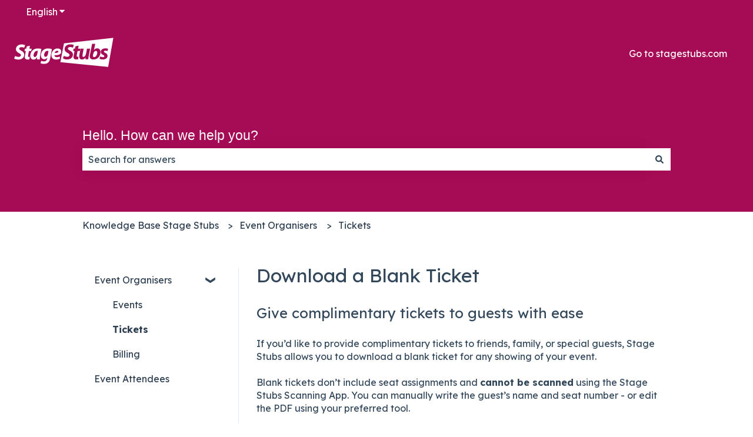

--- FILE ---
content_type: image/svg+xml
request_url: https://help.stagestubs.com/hubfs/stage-stubs-logo.svg
body_size: 2070
content:
<svg width="481" height="142" viewBox="0 0 481 142" fill="none" xmlns="http://www.w3.org/2000/svg">
<path d="M395.441 63.8146C389.993 63.8146 384.649 69.3694 382.868 78.2779L381.925 82.4701C381.873 82.8852 381.809 83.3066 381.742 83.7392C381.54 85.0546 381.322 86.4735 381.401 88.1297C381.506 91.7979 383.706 93.7892 387.164 93.7892C395.86 93.7892 402.146 81.6317 402.146 72.6183C402.146 67.6925 400.051 63.8146 395.441 63.8146Z" fill="white"/>
<path fill-rule="evenodd" clip-rule="evenodd" d="M241.253 27.5532L480.03 0.911377L454.906 141.088L223.731 118.135L241.253 27.5532ZM366.943 81.5269L377.315 29.6478H392.507L386.43 58.8887H386.64C390.412 54.3821 396.174 51.6571 402.461 51.6571C413.147 51.6571 417.967 60.356 417.967 69.4742C417.967 86.1383 407.07 105.213 384.021 105.213C371.867 105.213 365.79 99.9728 365.79 90.8546C365.79 87.7104 366.314 84.5662 366.943 81.5269ZM255.78 105.108C245.932 105.108 239.727 101.773 236.374 99.2578L240.588 87.7104C244.779 90.2258 250.751 92.2171 257.247 92.2171C263.114 92.2171 268.458 89.4921 268.458 83.9374C268.458 79.9548 265.419 77.3346 258.923 73.9808C251.38 69.8934 244.255 64.4435 244.255 55.2205C244.255 40.9669 256.723 32.268 272.125 32.268C280.716 32.268 285.745 34.1545 288.784 35.8314L284.069 48.4081C281.764 47.1504 276.735 45.1591 270.867 45.2639C263.848 45.2639 260.181 48.8273 260.181 52.7052C260.181 56.7926 264.476 59.308 270.448 62.6618C279.04 67.1684 284.488 72.9328 284.488 81.3173C284.488 97.0382 271.496 105.108 255.78 105.108ZM294.521 52.81L296.617 42.0149L312.018 38.4515L309.294 52.81H320.191L317.99 64.2338H307.094L303.637 81.6317C303.218 83.7278 302.798 86.3479 302.798 88.1297C302.798 90.645 303.846 92.4267 307.094 92.4267C308.456 92.4267 309.923 92.4267 311.285 92.2171L309.504 104.06C307.618 104.794 303.846 105.213 300.598 105.213C291.588 105.213 287.292 100.602 287.292 94.2084C287.292 91.3787 287.606 88.5489 288.34 84.6711L292.321 64.2338H285.825L287.921 52.81H294.521ZM352.634 52.81L348.129 76.4962C346.138 86.7672 340.9 92.9507 335.766 92.9507C331.889 92.9507 330.632 90.3306 330.632 86.9768C330.632 85.0903 330.946 82.5749 331.365 80.2692L336.499 52.81H321.412L316.068 81.4221C315.335 84.9855 315.021 88.0249 315.021 90.8546C315.021 100.602 319.945 105.213 328.117 105.213C334.299 105.213 340.585 102.383 345.824 95.6757H346.033L345.09 104.06H358.396C358.594 102.817 358.792 101.506 359 100.126L359.003 100.101L359.004 100.099C359.566 96.3653 360.204 92.1311 361.121 87.396L367.721 52.81H352.634ZM412.893 101.126C415.931 103.431 422.113 105.108 428.609 105.108C442.124 105.108 452.078 98.8199 452.078 87.0816C452.078 79.9548 446.21 75.8673 440.657 73.0376C436.466 71.0463 434.371 69.2645 434.371 67.1684C434.371 64.4435 437.095 62.6618 441.076 62.6618C445.582 62.6618 449.144 63.9194 451.344 64.9675L454.906 54.2773C452.392 52.81 447.677 51.6571 441.705 51.6571C428.504 51.6571 419.179 58.6791 419.179 69.2646C419.179 75.6577 424.103 79.9548 430.075 82.8893C434.79 85.1951 436.466 86.9768 436.466 89.4921C436.466 92.0075 434.266 94.1036 429.971 94.1036C425.046 94.1036 419.493 92.0075 416.56 90.5402L412.893 101.126Z" fill="white"/>
<path d="M20.2514 105.566C10.4028 105.566 3.38301 103.051 0.0302734 100.535L5.05937 88.168C9.25029 90.6834 15.2223 92.6747 21.7183 92.6747C27.5855 92.6747 32.929 89.9498 32.929 84.395C32.929 80.4123 29.8906 77.7921 23.3946 74.4383C15.851 70.3509 8.72642 64.9009 8.72642 55.6779C8.72642 41.4241 21.1944 32.7252 36.596 32.7252C45.1874 32.7252 50.2165 34.6117 53.2549 36.2886L48.5401 48.8654C46.2351 47.6078 41.206 45.6164 35.3387 45.7212C28.319 45.7212 24.6519 49.2847 24.6519 53.1625C24.6519 57.25 28.9476 59.7654 34.9197 63.1192C43.511 67.6259 48.9592 73.3903 48.9592 81.7748C48.9592 97.4958 35.9674 105.566 20.2514 105.566Z" fill="white"/>
<path d="M58.9929 53.2673L61.0883 42.4722L76.4899 38.9088L73.7659 53.2673H84.6622L82.462 64.6913H71.5656L68.1081 82.0892C67.689 84.1854 67.2699 86.8055 67.2699 88.5873C67.2699 91.1026 68.3177 92.8843 71.5656 92.8843C72.9277 92.8843 74.3945 92.8843 75.7565 92.6747L73.9754 104.518C72.0895 105.252 68.3177 105.671 65.0697 105.671C56.0592 105.671 51.7635 101.059 51.7635 94.6661C51.7635 91.8363 52.0779 89.0065 52.8113 85.1286L56.7926 64.6913H50.2967L52.3922 53.2673H58.9929Z" fill="white"/>
<path fill-rule="evenodd" clip-rule="evenodd" d="M126.52 81.4604C125.262 88.0632 124.319 98.1247 124.529 104.518H110.594C110.689 101.765 110.956 98.6682 111.239 95.3833C111.268 95.0414 111.298 94.6974 111.327 94.3516H111.013C106.298 102.841 99.8024 105.671 93.8304 105.671C84.6103 105.671 78.324 98.5439 78.324 87.8536C78.324 70.5605 89.7442 52.1145 114.994 52.1145C121.071 52.1145 127.672 53.2673 131.968 54.6298L126.52 81.4604ZM100.222 93.5132C104.727 93.5132 110.28 88.3776 112.585 75.8008L114.994 63.9576C113.842 63.748 112.375 63.5384 110.908 63.5384C101.164 63.5384 94.0399 75.4864 94.0399 85.0238C94.0399 90.0546 96.0306 93.5132 100.222 93.5132Z" fill="white"/>
<path fill-rule="evenodd" clip-rule="evenodd" d="M144.301 126.423C137.49 126.423 131.099 125.165 127.642 123.174L131.099 111.645C133.928 113.322 140.214 114.475 144.51 114.475C152.054 114.475 157.712 111.121 159.807 100.85L160.645 96.5526H160.436C156.454 101.688 151.844 104.099 145.767 104.099C135.604 104.099 129.423 95.8189 129.318 85.8623C129.318 68.8836 141.367 52.1145 163.684 52.1145C170.913 52.1145 177.304 53.3721 182.647 55.6779L174.894 97.9151C173.113 107.348 170.284 115.732 164.103 120.658C158.55 125.06 151.111 126.423 144.301 126.423ZM152.159 92.4651C157.083 92.4651 162.112 87.0152 163.684 78.3162L166.303 64.5865C165.15 64.0624 162.95 63.6432 160.855 63.6432C151.74 63.6432 145.244 73.8095 145.244 83.5565C145.244 88.6921 147.549 92.4651 152.159 92.4651Z" fill="white"/>
<path fill-rule="evenodd" clip-rule="evenodd" d="M206.286 93.9324C211.839 93.9324 216.554 92.6747 220.64 90.6834L221.688 101.583C215.716 104.623 208.277 105.566 202.619 105.566C187.951 105.566 180.407 97.2862 180.407 83.9758C180.407 68.3595 191.723 52.1145 210.267 52.1145C220.64 52.1145 228.079 57.8788 228.079 67.4163C228.079 80.5171 215.401 85.2334 194.866 84.7094C194.866 86.1767 195.39 88.4824 196.437 89.9497C198.428 92.5699 201.886 93.9324 206.286 93.9324ZM196.333 73.7047C208.067 73.8095 213.934 72.1326 213.934 67.5211C213.934 64.9009 211.839 63.1192 208.382 63.1192C201.362 63.1192 197.38 68.8836 196.333 73.7047Z" fill="white"/>
</svg>
